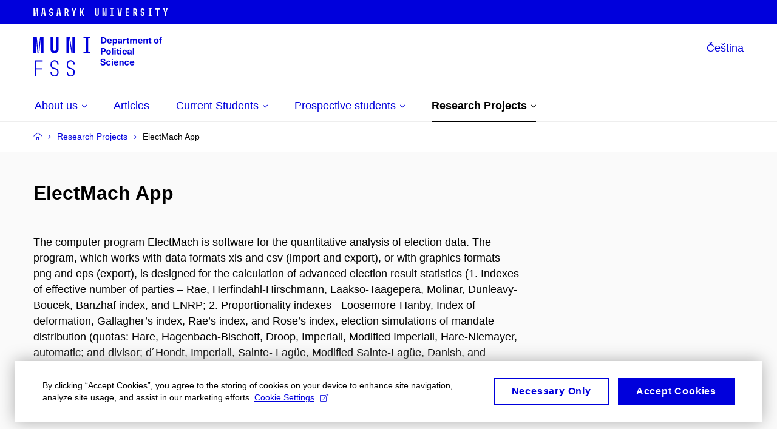

--- FILE ---
content_type: text/html; charset=utf-8
request_url: https://polit.fss.muni.cz/en/research-projects/electmach-app
body_size: 11906
content:


<!doctype html>
<!--[if lte IE 9]>    <html lang="en" class="old-browser no-js no-touch"> <![endif]-->
<!--[if IE 9 ]>    <html lang="en" class="ie9 no-js no-touch"> <![endif]-->
<!--[if (gt IE 9)|!(IE)]><!-->
<html class="no-js" lang="en">
<!--<![endif]-->
<head>
    

<meta charset="utf-8" />
<meta name="viewport" content="width=device-width, initial-scale=1.0">

    <meta name="robots" content="index, follow">

<title>ElectMach App | FSS - Department of Political Science</title>

<meta name="twitter:site" content="@muni_cz">
<meta name="twitter:card" content="summary">

    <meta name="author" content="Masaryk University" />
    <meta name="twitter:title" content="ElectMach App | FSS - Department of Political Science" />
    <meta property="og:title" content="ElectMach App | FSS - Department of Political Science" />
    <meta property="og:image" content="https://cdn.muni.cz/media/3124870/logo_socialni_site.png?upscale=false&width=1200" />
    <meta name="twitter:image" content="https://cdn.muni.cz/media/3124870/logo_socialni_site.png?upscale=false&width=1200" />
    <meta property="og:url" content="https://polit.fss.muni.cz/en/research-projects/electmach-app" />
    <meta property="og:site_name" content="FSS - Department of Political Science" />


            <link rel="stylesheet" type="text/css" href="https://cdn.muni.cz/css/MuniWeb/MuniWeb_FSS/style.ac36a0ad5e5f2281708a.css" />
<script type="text/javascript" nonce="39b00ea5-e1af-41ee-aaf4-4f4c4c917d64">/*! For license information please see muniweb-critical.f2b8e652ef8f9f2a5db3.js.LICENSE.txt */
!function(){function e(n){return e="function"==typeof Symbol&&"symbol"==typeof Symbol.iterator?function(e){return typeof e}:function(e){return e&&"function"==typeof Symbol&&e.constructor===Symbol&&e!==Symbol.prototype?"symbol":typeof e},e(n)}!function(n,t){function o(n,t){return e(n)===t}function i(){return"function"!=typeof t.createElement?t.createElement(arguments[0]):u?t.createElementNS.call(t,"http://www.w3.org/2000/svg",arguments[0]):t.createElement.apply(t,arguments)}function a(){var e=t.body;return e||((e=i(u?"svg":"body")).fake=!0),e}var s=[],c=[],r={_version:"3.3.1",_config:{classPrefix:"",enableClasses:!0,enableJSClass:!0,usePrefixes:!0},_q:[],on:function(e,n){var t=this;setTimeout((function(){n(t[e])}),0)},addTest:function(e,n,t){c.push({name:e,fn:n,options:t})},addAsyncTest:function(e){c.push({name:null,fn:e})}},l=function(){};l.prototype=r,l=new l;var d=t.documentElement,u="svg"===d.nodeName.toLowerCase(),f=r._config.usePrefixes?" -webkit- -moz- -o- -ms- ".split(" "):["",""];r._prefixes=f;var m=r.testStyles=function(e,n,o,s){var c,r,l,u,f="modernizr",m=i("div"),p=a();if(parseInt(o,10))for(;o--;)(l=i("div")).id=s?s[o]:f+(o+1),m.appendChild(l);return(c=i("style")).type="text/css",c.id="s"+f,(p.fake?p:m).appendChild(c),p.appendChild(m),c.styleSheet?c.styleSheet.cssText=e:c.appendChild(t.createTextNode(e)),m.id=f,p.fake&&(p.style.background="",p.style.overflow="hidden",u=d.style.overflow,d.style.overflow="hidden",d.appendChild(p)),r=n(m,e),p.fake?(p.parentNode.removeChild(p),d.style.overflow=u,d.offsetHeight):m.parentNode.removeChild(m),!!r};l.addTest("touch",(function(){var e;if("ontouchstart"in n||n.DocumentTouch&&t instanceof DocumentTouch)e=!0;else{var o=["@media (",f.join("touch-enabled),("),"heartz",")","{#modernizr{top:9px;position:absolute}}"].join("");m(o,(function(n){e=9===n.offsetTop}))}return e})),function(){var e,n,t,i,a,r;for(var d in c)if(c.hasOwnProperty(d)){if(e=[],(n=c[d]).name&&(e.push(n.name.toLowerCase()),n.options&&n.options.aliases&&n.options.aliases.length))for(t=0;t<n.options.aliases.length;t++)e.push(n.options.aliases[t].toLowerCase());for(i=o(n.fn,"function")?n.fn():n.fn,a=0;a<e.length;a++)1===(r=e[a].split(".")).length?l[r[0]]=i:(!l[r[0]]||l[r[0]]instanceof Boolean||(l[r[0]]=new Boolean(l[r[0]])),l[r[0]][r[1]]=i),s.push((i?"":"no-")+r.join("-"))}}(),function(e){var n=d.className,t=l._config.classPrefix||"";if(u&&(n=n.baseVal),l._config.enableJSClass){var o=new RegExp("(^|\\s)"+t+"no-js(\\s|$)");n=n.replace(o,"$1"+t+"js$2")}l._config.enableClasses&&(n+=" "+t+e.join(" "+t),u?d.className.baseVal=n:d.className=n)}(s),delete r.addTest,delete r.addAsyncTest;for(var p=0;p<l._q.length;p++)l._q[p]();n.Modernizr=l}(window,document),(navigator.maxTouchPoints>0||navigator.msMaxTouchPoints>0)&&(document.documentElement.className=document.documentElement.className.replace("no-touch","touch"))}(),function(e){e.oneTimeEvent=function(e,n,t){(t=t||document).addEventListener(e,(function t(o){return document.removeEventListener(e,t),n(o)}),!1)},e.isDocumentReady=!1,document.addEventListener("DocumentReady",(function(){e.isDocumentReady=!0})),e.elementReady=function(n,t){e.isDocumentReady?e.oneTimeEvent("ElementsReady."+n,t):e.oneTimeEvent("DocumentReady",t)},e.elementsReady=function(e,n){var t=function(o){e(o),!1!==n&&document.removeEventListener("ElementsReady",t)};document.addEventListener("ElementsReady",t,!1)},e.documentReady=function(e){document.addEventListener("DocumentReady",e,!1)};var n={};e.dictionary=function(e,t){if(null==t)return n[e];n[e]=t};var t={};e.items=function(e,n){if(null==n)return t[e];t[e]=n}}(window.Page=window.Page||{}),window.addEventListener("mc-consent",(function(e){e.detail.includes("mc-analytics")&&window.clarity&&window.clarity("consent")}));</script>

    

<script nonce="39b00ea5-e1af-41ee-aaf4-4f4c4c917d64" type="text/javascript" class="mc-analytics">
    var _paq = window._paq = window._paq || [];
    
        _paq.push(['disableCookies']);
        _paq.push(['trackPageView']);
    (function() {
    var u="//analytics-test.ics.muni.cz:3500";
    _paq.push(['setTrackerUrl', u+'matomo.php']);
    _paq.push(['setSiteId', '359']);
    var d=document, g=d.createElement('script'), s=d.getElementsByTagName('script')[0];
    g.type='text/javascript'; g.async=true; g.src=u+'matomo.js'; s.parentNode.insertBefore(g,s);
    })();
</script>




<link rel="shortcut icon" type="image/x-icon" href="https://cdn.muni.cz/Css/_Shared/Favicons/230000.ico" />









    
</head>

<body>
            <p class="menu-accessibility">
            <a title="Go to main content (shortcut: Alt + 2)" accesskey="2" href="#main">
                Go to main content
            </a>
            <span class="hide">|</span>
            <a href="#menu-main">Go to main menu</a>
        </p>

    
    

    <header class="header-min">
        <div class="row-main">
            <p class="header-min__logo" role="banner">
                <a href="https://www.muni.cz/en" target="_blank">
                        <svg xmlns="http://www.w3.org/2000/svg" viewbox="0 0 259.7 12.8">
        <desc>Masaryk University</desc>
            <path d="M0,0.11l0,12.6l1.96,0l0,-12.6l-1.96,0Zm2.03,0l1.23,12.6l0.66,0l-1.22,-12.6l-0.67,0Zm3.19,0l-1.22,12.6l0.66,0l1.23,-12.6l-0.67,0Zm0.74,0l0,12.6l1.98,0l0,-12.6l-1.98,0Zm8.71,0l-1.8,12.6l1.98,0l0.49,-3.67l2.44,0l0.49,3.67l2.02,0l-1.8,-12.6l-1.89,0l0.93,7.13l-1.96,0l0.95,-7.13l-1.85,0Zm14.49,12.71c1.64,0 3.17,-1.32 3.17,-3.01l0,-1.31c0,-1.57 -1.24,-2.76 -2.88,-3.04c-0.72,-0.13 -1.48,-0.36 -1.48,-1.21l0,-1.17c0,-0.68 0.61,-1.17 1.19,-1.17c0.58,0 1.19,0.49 1.19,1.17l0,0.7l1.98,0l0,-0.77c0,-1.69 -1.53,-3.01 -3.17,-3.01c-1.64,0 -3.17,1.32 -3.17,3.01l0,1.31c0,1.68 1.24,2.65 2.79,2.95c0.83,0.17 1.57,0.45 1.57,1.3l0,1.17c0,0.68 -0.61,1.17 -1.19,1.17c-0.58,0 -1.19,-0.49 -1.19,-1.17l0,-0.68l-1.98,0l0,0.75c0,1.69 1.53,3.01 3.17,3.01Zm10.71,-12.71l-1.8,12.6l1.98,0l0.49,-3.67l2.44,0l0.49,3.67l2.02,0l-1.8,-12.6l-1.89,0l0.93,7.13l-1.96,0l0.95,-7.13l-1.85,0Zm11.7,0l0,12.6l1.98,0l0,-4.95l0.94,0l1.83,4.95l2.14,0l-2.08,-5.36c0.91,-0.56 1.47,-1.57 1.47,-2.58l0,-1.65c0,-1.64 -1.37,-3.01 -3,-3.01l-3.28,0Zm2.9,5.76l-0.92,0l0,-3.96l0.92,0c0.74,0 1.42,0.5 1.42,1.3l0,1.13c0,1.13 -0.5,1.53 -1.42,1.53Zm11.54,2.07l0,4.77l1.89,0l0,-4.77l2.77,-7.83l-2.04,0l-1.67,5.08l-1.67,-5.08l-2.06,0l2.78,7.83Zm10.89,-7.83l0,12.6l1.98,0l0,-12.6l-1.98,0Zm2.08,6.26l2.4,6.34l2.14,0l-2.47,-6.43l2.29,-6.17l-2.07,0l-2.29,6.26Zm22.61,-6.26l0,9.7c0,1.69 1.53,3.01 3.17,3.01c1.64,0 3.17,-1.32 3.17,-3.01l0,-9.7l-1.98,0l0,9.63c0,0.68 -0.61,1.17 -1.19,1.17c-0.58,0 -1.19,-0.49 -1.19,-1.17l0,-9.63l-1.98,0Zm12.44,0l0,12.6l1.98,0l0,-12.6l-1.98,0Zm2.05,0l1.87,12.6l0.69,0l-1.87,-12.6l-0.69,0Zm2.63,0l0,12.6l1.98,0l0,-12.6l-1.98,0Zm8.55,11.9l0,0.7l5.38,0l0,-0.7l-1.71,0l0,-11.2l1.71,0l0,-0.7l-5.38,0l0,0.7l1.69,0l0,11.2l-1.69,0Zm11.63,-11.9l1.76,12.6l1.87,0l-1.63,-12.6l-2,0Zm5.34,0l-1.63,12.6l1.87,0l1.76,-12.6l-2,0Zm8.1,12.6l6.02,0l0,-1.8l-4.04,0l0,-3.92l3.82,0l0,-1.8l-3.82,0l0,-3.28l4.04,0l0,-1.8l-6.02,0l0,12.6Zm12.64,-12.6l0,12.6l1.98,0l0,-4.95l0.94,0l1.83,4.95l2.14,0l-2.08,-5.36c0.91,-0.56 1.47,-1.57 1.47,-2.58l0,-1.65c0,-1.64 -1.37,-3.01 -3,-3.01l-3.28,0Zm2.9,5.76l-0.92,0l0,-3.96l0.92,0c0.74,0 1.42,0.5 1.42,1.3l0,1.13c0,1.13 -0.5,1.53 -1.42,1.53Zm12.49,6.95c1.64,0 3.17,-1.32 3.17,-3.01l0,-1.31c0,-1.57 -1.24,-2.76 -2.88,-3.04c-0.72,-0.13 -1.48,-0.36 -1.48,-1.21l0,-1.17c0,-0.68 0.61,-1.17 1.19,-1.17c0.58,0 1.19,0.49 1.19,1.17l0,0.7l1.98,0l0,-0.77c0,-1.69 -1.53,-3.01 -3.17,-3.01c-1.64,0 -3.17,1.32 -3.17,3.01l0,1.31c0,1.68 1.24,2.65 2.79,2.95c0.83,0.17 1.57,0.45 1.57,1.3l0,1.17c0,0.68 -0.61,1.17 -1.19,1.17c-0.58,0 -1.19,-0.49 -1.19,-1.17l0,-0.68l-1.98,0l0,0.75c0,1.69 1.53,3.01 3.17,3.01Zm9.9,-0.81l0,0.7l5.38,0l0,-0.7l-1.71,0l0,-11.2l1.71,0l0,-0.7l-5.38,0l0,0.7l1.69,0l0,11.2l-1.69,0Zm14.31,-10.1l0,10.8l1.98,0l0,-10.8l2.86,0l0,-1.8l-7.7,0l0,1.8l2.86,0Zm12.64,6.03l0,4.77l1.89,0l0,-4.77l2.77,-7.83l-2.04,0l-1.67,5.08l-1.67,-5.08l-2.06,0l2.78,7.83Z" />
    </svg>

                </a>
            </p>
        </div>
    </header>

            <header class="header">
                <div class="header__wrap">
                    <div class="row-main">
                            <p class="header__logo" role="banner">
                                        <a href="/en" title="Homepage site">
<svg width="212" height="68" viewBox="0 0 212 68"><path fill="#0000dc" d="M-0.06,3l0,26.6l4.14,0l0,-26.6zm4.29,0l2.59,26.6l1.4,0l-2.58,-26.6zm6.73,0l-2.58,26.6l1.4,0l2.59,-26.6zm1.56,0l0,26.6l4.18,0l0,-26.6zm15.69,0l0,20.48c0,3.57,3.23,6.35,6.69,6.35c3.46,0,6.69,-2.78,6.69,-6.35l0,-20.48l-4.18,0l0,20.33c0,1.44,-1.29,2.47,-2.51,2.47c-1.22,0,-2.51,-1.03,-2.51,-2.47l0,-20.33zm26.26,0l0,26.6l4.18,0l0,-26.6zm4.33,0l3.95,26.6l1.45,0l-3.95,-26.6zm5.55,0l0,26.6l4.18,0l0,-26.6zm18.05,25.12l0,1.48l11.36,0l0,-1.48l-3.61,0l0,-23.64l3.61,0l0,-1.48l-11.36,0l0,1.48l3.57,0l0,23.64z"></path><path fill="#0000dc" d="M2.68,68.1l2.05,0l0,-11.74l10.14,0l0,-1.9l-10.14,0l0,-11.06l10.6,0l0,-1.9l-12.65,0zm32.22,0.23c3.65,0,6.57,-2.59,6.57,-6.35l0,-1.63c0,-4.33,-3.64,-5.82,-6.15,-6.39c-2.32,-0.53,-4.94,-1.4,-4.94,-4.52l0,-1.78c0,-2.47,2.13,-4.41,4.52,-4.41c2.36,0,4.52,1.94,4.52,4.41l0,0.95l2.05,0l0,-0.99c0,-3.65,-2.92,-6.35,-6.57,-6.35c-3.65,0,-6.57,2.7,-6.57,6.35l0,1.82c0,4.45,3.76,5.85,6.08,6.39c2.43,0.53,5.01,1.4,5.01,4.56l0,1.55c0,2.47,-2.13,4.41,-4.48,4.41c-2.4,0,-4.56,-1.94,-4.56,-4.41l0,-0.87l-2.05,0l0,0.91c0,3.76,2.92,6.35,6.57,6.35zm26.6,0c3.65,0,6.57,-2.59,6.57,-6.35l0,-1.63c0,-4.33,-3.64,-5.82,-6.15,-6.39c-2.32,-0.53,-4.94,-1.4,-4.94,-4.52l0,-1.78c0,-2.47,2.13,-4.41,4.52,-4.41c2.36,0,4.52,1.94,4.52,4.41l0,0.95l2.05,0l0,-0.99c0,-3.65,-2.92,-6.35,-6.57,-6.35c-3.65,0,-6.57,2.7,-6.57,6.35l0,1.82c0,4.45,3.76,5.85,6.08,6.39c2.43,0.53,5.01,1.4,5.01,4.56l0,1.55c0,2.47,-2.13,4.41,-4.48,4.41c-2.4,0,-4.56,-1.94,-4.56,-4.41l0,-0.87l-2.05,0l0,0.91c0,3.76,2.92,6.35,6.57,6.35z"></path><path fill="#0000dc" d="M111.23,3.01l0,10.68l3.55,0c3.63,0,5.67,-1.92,5.67,-5.34c0,-3.42,-2.04,-5.34,-5.67,-5.34zm2.19,1.89l1.33,0c2.3,0,3.42,1.14,3.42,3.45c0,2.31,-1.12,3.45,-3.42,3.45l-1.33,0zm12,7.54c-0.9,0,-1.66,-0.55,-1.72,-2.13l5.47,0c0,-0.84,-0.08,-1.42,-0.24,-1.95c-0.48,-1.54,-1.77,-2.53,-3.52,-2.53c-2.39,0,-3.78,1.74,-3.78,3.99c0,2.43,1.39,4.11,3.79,4.11c2.03,0,3.35,-1.16,3.64,-2.55l-2.14,0c-0.1,0.61,-0.66,1.06,-1.5,1.06zm-0.01,-5.13c0.84,0,1.53,0.53,1.66,1.68l-3.33,0c0.17,-1.15,0.81,-1.68,1.67,-1.68zm9.56,-1.44c-0.88,0,-1.72,0.42,-2.19,1.2l-0.03,0l0,-1l-2.03,0l0,10.39l2.09,0l0,-3.69l0.03,0c0.47,0.72,1.29,1.11,2.16,1.11c1.91,0,3.14,-1.57,3.14,-4c0,-2.43,-1.25,-4.01,-3.17,-4.01zm-0.67,1.61c1.01,0,1.65,0.94,1.65,2.4c0,1.45,-0.64,2.4,-1.65,2.4c-0.95,0,-1.59,-0.89,-1.59,-2.4c0,-1.52,0.64,-2.4,1.59,-2.4zm8.37,-1.65c-2.17,0,-3.23,1.17,-3.3,2.62l2.04,0c0.03,-0.72,0.48,-1.15,1.26,-1.15c0.74,0,1.24,0.39,1.24,1.35l0,0.27c-0.47,0.03,-1.33,0.12,-1.9,0.21c-2.21,0.34,-2.96,1.18,-2.96,2.43c0,1.32,0.98,2.31,2.6,2.31c1.05,0,1.9,-0.39,2.48,-1.2l0.03,0c0,0.37,0.03,0.7,0.1,1.02l1.89,0c-0.14,-0.51,-0.21,-1.13,-0.21,-2.09l0,-2.76c0,-1.99,-1.11,-3.01,-3.27,-3.01zm1.24,4.65c0,0.69,-0.07,1.09,-0.43,1.45c-0.3,0.3,-0.76,0.44,-1.2,0.44c-0.74,0,-1.12,-0.39,-1.12,-0.96c0,-0.62,0.35,-0.9,1.22,-1.05c0.45,-0.08,1.09,-0.14,1.53,-0.17zm8.03,-4.53c-0.9,0,-1.57,0.37,-2.08,1.2l-0.03,0l0,-1.08l-1.94,0l0,7.62l2.1,0l0,-3.6c0,-1.5,0.69,-2.31,1.98,-2.31c0.21,0,0.42,0.03,0.66,0.07l0,-1.81c-0.21,-0.06,-0.48,-0.09,-0.69,-0.09zm5.43,6.16c-0.72,0,-0.99,-0.33,-0.99,-1.17l0,-3.31l1.46,0l0,-1.56l-1.46,0l0,-1.98l-2.1,0l0,1.98l-1.23,0l0,1.56l1.23,0l0,3.69c0,1.77,0.77,2.47,2.52,2.47c0.36,0,0.83,-0.06,1.11,-0.15l0,-1.6c-0.13,0.04,-0.35,0.07,-0.54,0.07zm10.76,-6.22c-1.18,0,-1.87,0.49,-2.44,1.3c-0.41,-0.85,-1.19,-1.3,-2.26,-1.3c-0.92,0,-1.56,0.33,-2.12,1.05l-0.03,0l0,-0.87l-1.97,0l0,7.62l2.1,0l0,-3.92c0,-1.42,0.47,-2.23,1.39,-2.23c0.78,0,1.2,0.57,1.2,1.54l0,4.61l2.1,0l0,-3.92c0,-1.44,0.49,-2.23,1.4,-2.23c0.73,0,1.19,0.52,1.19,1.68l0,4.47l2.1,0l0,-4.68c0,-2.07,-1.03,-3.12,-2.66,-3.12zm7.93,6.55c-0.9,0,-1.66,-0.55,-1.72,-2.13l5.47,0c0,-0.84,-0.07,-1.42,-0.24,-1.95c-0.48,-1.54,-1.77,-2.53,-3.52,-2.53c-2.39,0,-3.78,1.74,-3.78,3.99c0,2.43,1.39,4.11,3.79,4.11c2.03,0,3.35,-1.16,3.65,-2.55l-2.15,0c-0.1,0.61,-0.66,1.06,-1.5,1.06zm-0.01,-5.13c0.84,0,1.53,0.53,1.66,1.68l-3.33,0c0.17,-1.15,0.81,-1.68,1.67,-1.68zm9.54,-1.42c-0.98,0,-1.75,0.46,-2.24,1.14l-0.03,0l0,-0.96l-1.96,0l0,7.62l2.1,0l0,-4.08c0,-1.38,0.63,-2.07,1.5,-2.07c0.82,0,1.33,0.52,1.33,1.68l0,4.47l2.1,0l0,-4.68c0,-2.07,-1.09,-3.12,-2.8,-3.12zm8.1,6.22c-0.72,0,-1,-0.33,-1,-1.17l0,-3.31l1.46,0l0,-1.56l-1.46,0l0,-1.98l-2.1,0l0,1.98l-1.22,0l0,1.56l1.22,0l0,3.69c0,1.77,0.77,2.47,2.53,2.47c0.35,0,0.82,-0.06,1.1,-0.15l0,-1.6c-0.13,0.04,-0.34,0.07,-0.53,0.07zm8.78,-6.28c-2.38,0,-3.9,1.57,-3.9,4.05c0,2.47,1.52,4.05,3.9,4.05c2.39,0,3.9,-1.58,3.9,-4.05c0,-2.48,-1.51,-4.05,-3.9,-4.05zm0,1.62c1.04,0,1.7,0.94,1.7,2.43c0,1.48,-0.66,2.43,-1.7,2.43c-1.03,0,-1.69,-0.95,-1.69,-2.43c0,-1.49,0.66,-2.43,1.69,-2.43zm9.02,-3c0.13,0,0.28,0.01,0.37,0.04l0,-1.48c-0.25,-0.06,-0.67,-0.12,-1.03,-0.12c-1.64,0,-2.52,0.82,-2.52,2.49l0,0.69l-1.26,0l0,1.56l1.26,0l0,6.06l2.07,0l0,-6.06l1.44,0l0,-1.56l-1.44,0l0,-0.44c0,-0.87,0.37,-1.18,1.11,-1.18z"></path><path fill="#0000dc" d="M111.23,21.01l0,10.68l2.21,0l0,-3.78l1.83,0c2.59,0,3.91,-1.38,3.91,-3.45c0,-2.07,-1.32,-3.45,-3.91,-3.45zm2.21,1.83l1.53,0c1.39,0,1.96,0.61,1.96,1.62c0,1,-0.57,1.62,-1.96,1.62l-1.53,0zm10.43,0.99c-2.38,0,-3.9,1.57,-3.9,4.05c0,2.47,1.52,4.05,3.9,4.05c2.39,0,3.9,-1.58,3.9,-4.05c0,-2.48,-1.51,-4.05,-3.9,-4.05zm0,1.62c1.04,0,1.7,0.94,1.7,2.43c0,1.48,-0.66,2.43,-1.7,2.43c-1.03,0,-1.69,-0.95,-1.69,-2.43c0,-1.49,0.66,-2.43,1.69,-2.43zm7.55,6.24l0,-10.68l-2.1,0l0,10.68zm4.14,-8.88l0,-1.8l-2.1,0l0,1.8zm0,8.88l0,-7.62l-2.1,0l0,7.62zm5.46,-1.58c-0.72,0,-0.99,-0.33,-0.99,-1.17l0,-3.31l1.45,0l0,-1.56l-1.45,0l0,-1.98l-2.1,0l0,1.98l-1.23,0l0,1.56l1.23,0l0,3.69c0,1.77,0.76,2.47,2.52,2.47c0.36,0,0.82,-0.06,1.11,-0.15l0,-1.6c-0.14,0.04,-0.35,0.07,-0.54,0.07zm4.03,-7.3l0,-1.8l-2.1,0l0,1.8zm0,8.88l0,-7.62l-2.1,0l0,7.62zm5.39,-7.86c-2.33,0,-3.84,1.59,-3.84,4.05c0,2.46,1.51,4.05,3.84,4.05c2.05,0,3.43,-1.29,3.6,-3.23l-2.21,0c-0.06,0.99,-0.6,1.61,-1.41,1.61c-1.02,0,-1.63,-0.93,-1.63,-2.43c0,-1.5,0.61,-2.43,1.63,-2.43c0.81,0,1.35,0.55,1.43,1.45l2.19,0c-0.17,-1.78,-1.55,-3.07,-3.6,-3.07zm8.07,0c-2.18,0,-3.23,1.17,-3.3,2.62l2.04,0c0.03,-0.72,0.48,-1.15,1.26,-1.15c0.73,0,1.24,0.39,1.24,1.35l0,0.27c-0.48,0.03,-1.33,0.12,-1.9,0.21c-2.21,0.34,-2.96,1.18,-2.96,2.43c0,1.32,0.98,2.31,2.6,2.31c1.05,0,1.9,-0.39,2.47,-1.2l0.03,0c0,0.37,0.03,0.7,0.11,1.02l1.89,0c-0.14,-0.51,-0.21,-1.13,-0.21,-2.09l0,-2.76c0,-1.99,-1.11,-3.01,-3.27,-3.01zm1.24,4.65c0,0.69,-0.07,1.09,-0.43,1.45c-0.3,0.3,-0.77,0.44,-1.2,0.44c-0.74,0,-1.13,-0.39,-1.13,-0.96c0,-0.62,0.36,-0.9,1.23,-1.05c0.45,-0.08,1.08,-0.14,1.53,-0.17zm6.08,3.21l0,-10.68l-2.1,0l0,10.68z"></path><path fill="#0000dc" d="M114.52,38.77c-2.35,0,-3.95,1.29,-3.95,3.16c0,2.34,1.83,2.82,3.84,3.34c1.51,0.39,2.2,0.57,2.2,1.51c0,0.84,-0.72,1.36,-1.84,1.36c-1.36,0,-2.07,-0.67,-2.07,-1.96l-2.28,0c0,2.43,1.66,3.75,4.32,3.75c2.49,0,4.17,-1.35,4.17,-3.38c0,-2.32,-1.74,-2.85,-3.75,-3.34c-1.68,-0.42,-2.33,-0.69,-2.33,-1.51c0,-0.7,0.67,-1.18,1.64,-1.18c1.22,0,1.86,0.65,1.86,1.76l2.23,0c0,-2.3,-1.37,-3.51,-4.04,-3.51zm9.29,3.06c-2.32,0,-3.83,1.59,-3.83,4.05c0,2.46,1.51,4.05,3.83,4.05c2.06,0,3.44,-1.29,3.61,-3.23l-2.21,0c-0.06,1,-0.6,1.61,-1.41,1.61c-1.02,0,-1.63,-0.93,-1.63,-2.43c0,-1.5,0.61,-2.43,1.63,-2.43c0.81,0,1.35,0.55,1.43,1.46l2.19,0c-0.17,-1.79,-1.55,-3.08,-3.61,-3.08zm7.19,-1.02l0,-1.8l-2.1,0l0,1.8zm0,8.88l0,-7.62l-2.1,0l0,7.62zm5.34,-1.24c-0.9,0,-1.67,-0.56,-1.73,-2.14l5.48,0c0,-0.84,-0.08,-1.42,-0.24,-1.95c-0.48,-1.54,-1.77,-2.53,-3.53,-2.53c-2.38,0,-3.78,1.74,-3.78,3.99c0,2.43,1.4,4.11,3.8,4.11c2.02,0,3.34,-1.16,3.64,-2.55l-2.14,0c-0.11,0.61,-0.66,1.07,-1.5,1.07zm-0.02,-5.14c0.84,0,1.53,0.53,1.67,1.68l-3.33,0c0.16,-1.15,0.81,-1.68,1.66,-1.68zm9.54,-1.42c-0.97,0,-1.74,0.46,-2.23,1.14l-0.03,0l0,-0.96l-1.97,0l0,7.62l2.1,0l0,-4.08c0,-1.38,0.63,-2.07,1.5,-2.07c0.83,0,1.34,0.52,1.34,1.68l0,4.47l2.1,0l0,-4.68c0,-2.07,-1.1,-3.12,-2.81,-3.12zm8.12,-0.06c-2.33,0,-3.84,1.59,-3.84,4.05c0,2.46,1.51,4.05,3.84,4.05c2.05,0,3.43,-1.29,3.6,-3.23l-2.21,0c-0.06,1,-0.6,1.61,-1.41,1.61c-1.02,0,-1.63,-0.93,-1.63,-2.43c0,-1.5,0.61,-2.43,1.63,-2.43c0.81,0,1.35,0.55,1.43,1.46l2.19,0c-0.17,-1.79,-1.55,-3.08,-3.6,-3.08zm8.47,6.62c-0.9,0,-1.66,-0.56,-1.72,-2.14l5.47,0c0,-0.84,-0.07,-1.42,-0.23,-1.95c-0.49,-1.54,-1.78,-2.53,-3.53,-2.53c-2.39,0,-3.78,1.74,-3.78,3.99c0,2.43,1.39,4.11,3.79,4.11c2.03,0,3.35,-1.16,3.65,-2.55l-2.15,0c-0.1,0.61,-0.66,1.07,-1.5,1.07zm-0.01,-5.14c0.84,0,1.53,0.53,1.66,1.68l-3.33,0c0.17,-1.15,0.81,-1.68,1.67,-1.68z"></path><desc>Department of Political Science</desc></svg>        </a>

                            </p>

                    <div class="header__side">
                        

                        
    <div class="menu-lang">
        <p class="menu-lang__selected">
                <a href="/projekty-na-katedre/aplikace-electmach"
                   rel="alternate"
                   hreflang="cs"
                   lang="cs"
                   class="menu-lang__selected__link">
                    Čeština
                </a>
        </p>
    </div>

                        
                        <!-- placeholder pro externí přihlášení (desktop) -->
                        <div class="user-menu-ext-std" style="display:none;"></div>                        


                        <nav class="menu-mobile" role="navigation">
                            <ul class="menu-mobile__list">

                                
    <li class="menu-mobile__item">
            <div class="menu-lang">
                <p class="menu-lang__selected">
                        <a href="/projekty-na-katedre/aplikace-electmach"
                           rel="alternate"
                           hreflang="cs"
                           lang="cs"
                           class="menu-mobile__link menu-mobile__link--lang">
                            CS
                        </a>
                </p>
            </div>
    </li>

                                
                                <li class="user-menu-ext-mobile" style="display:none;"></li>



                                    <li class="menu-mobile__item">
                                        <a href="#" class="menu-mobile__link menu-mobile__link--burger">
                                            <span class="menu-mobile__burger"><span></span></span>
                                        </a>
                                    </li>
                            </ul>
                        </nav>

                    </div>

                            <nav id="menu-main" class="menu-primary" role="navigation">
                                <div class="menu-primary__holder">
                                    <div class="menu-primary__wrap">

    <ul class="menu-primary__list">
            <li class="menu-primary__item with-submenu">
        <span class="menu-primary__links">
            <a href="/en/about-us" class="menu-primary__link">
                <span class="menu-primary__inner">About us</span>
                    <span class="icon icon-angle-down"></span>
                
            </a>
                <a href="#" class="menu-primary__toggle icon icon-angle-down" aria-hidden="true"></a>
        </span>
            <div class="menu-submenu">
                    <ul class="menu-submenu__list">
    <li class="menu-submenu__item ">
        <span class="menu-primary__links">
            <a href="/en/about-us" class="menu-submenu__link">
                <span class="menu-primary__inner">About us</span>
                
            </a>
        </span>
    </li>
            <li class="menu-submenu__item ">
        <span class="">
            <a href="/en/about-us/members-of-the-department" class="menu-submenu__link">
                <span class="menu-primary__inner">Members of the Department</span>
                
            </a>
        </span>
    </li>
    <li class="menu-submenu__item ">
        <span class="">
            <a href="/en/about-us/o-studiu" class="menu-submenu__link">
                <span class="menu-primary__inner"></span>
                
            </a>
        </span>
    </li>
    </ul>

            </div>
    </li>
    <li class="menu-primary__item ">
        <span class="">
            <a href="/en/articles" class="menu-primary__link">
                <span class="menu-primary__inner">Articles</span>
                
            </a>
        </span>
    </li>
    <li class="menu-primary__item with-submenu">
        <span class="menu-primary__links">
            <a href="/en/current-students" class="menu-primary__link">
                <span class="menu-primary__inner">Current Students</span>
                    <span class="icon icon-angle-down"></span>
                
            </a>
                <a href="#" class="menu-primary__toggle icon icon-angle-down" aria-hidden="true"></a>
        </span>
            <div class="menu-submenu">
                    <ul class="menu-submenu__list">
            <li class="menu-submenu__item ">
        <span class="">
            <a href="/en/current-students/conflict-and-democracy-studies" class="menu-submenu__link menu-submenu__link--external">
                <span class="menu-primary__inner">Conflict and Democracy Studies</span>
                                    <span class="icon icon-external-link"></span>

            </a>
        </span>
    </li>
    <li class="menu-submenu__item ">
        <span class="">
            <a href="/en/current-students/academic-calendar" class="menu-submenu__link">
                <span class="menu-primary__inner">Academic Calendar</span>
                
            </a>
        </span>
    </li>
    <li class="menu-submenu__item ">
        <span class="">
            <a href="/en/current-students/study-abroad" class="menu-submenu__link">
                <span class="menu-primary__inner">Study abroad</span>
                
            </a>
        </span>
    </li>
    <li class="menu-submenu__item ">
        <span class="">
            <a href="/en/current-students/student-advisor" class="menu-submenu__link">
                <span class="menu-primary__inner">Student advisor</span>
                
            </a>
        </span>
    </li>
    <li class="menu-submenu__item ">
        <span class="">
            <a href="/en/current-students/phd-study-program" class="menu-submenu__link">
                <span class="menu-primary__inner">PHD study program</span>
                
            </a>
        </span>
    </li>
    </ul>

            </div>
    </li>
    <li class="menu-primary__item with-submenu">
        <span class="menu-primary__links">
            <a href="/en/prospective-students" class="menu-primary__link">
                <span class="menu-primary__inner">Prospective students</span>
                    <span class="icon icon-angle-down"></span>
                
            </a>
                <a href="#" class="menu-primary__toggle icon icon-angle-down" aria-hidden="true"></a>
        </span>
            <div class="menu-submenu">
                    <ul class="menu-submenu__list">
    <li class="menu-submenu__item ">
        <span class="menu-primary__links">
            <a href="/en/prospective-students" class="menu-submenu__link">
                <span class="menu-primary__inner">Prospective students</span>
                
            </a>
        </span>
    </li>
            <li class="menu-submenu__item ">
        <span class="">
            <a href="/en/prospective-students/phd-programme" class="menu-submenu__link">
                <span class="menu-primary__inner">PhD Programme</span>
                
            </a>
        </span>
    </li>
    </ul>

            </div>
    </li>
    <li class="menu-primary__item with-submenu">
        <span class="menu-primary__links">
            <a href="/en/research-projects" class="menu-primary__link is-active">
                <span class="menu-primary__inner">Research Projects</span>
                    <span class="icon icon-angle-down"></span>
                
            </a>
                <a href="#" class="menu-primary__toggle icon icon-angle-down" aria-hidden="true"></a>
        </span>
            <div class="menu-submenu">
                    <ul class="menu-submenu__list">
    <li class="menu-submenu__item ">
        <span class="menu-primary__links">
            <a href="/en/research-projects" class="menu-submenu__link">
                <span class="menu-primary__inner">Research Projects</span>
                
            </a>
        </span>
    </li>
            <li class="menu-submenu__item ">
        <span class="">
            <a href="/en/research-projects/roza" class="menu-submenu__link">
                <span class="menu-primary__inner"></span>
                
            </a>
        </span>
    </li>
    <li class="menu-submenu__item ">
        <span class="">
            <a href="/en/research-projects/op40" class="menu-submenu__link">
                <span class="menu-primary__inner"></span>
                
            </a>
        </span>
    </li>
    <li class="menu-submenu__item ">
        <span class="">
            <a href="/en/research-projects/electmach-app" class="menu-submenu__link is-active">
                <span class="menu-primary__inner">ElectMach App</span>
                
            </a>
        </span>
    </li>
    <li class="menu-submenu__item ">
        <span class="">
            <a href="/en/research-projects/european-electoral-studies-2006-2013" class="menu-submenu__link">
                <span class="menu-primary__inner">European Electoral Studies (2006-2013</span>
                
            </a>
        </span>
    </li>
    <li class="menu-submenu__item ">
        <span class="">
            <a href="/en/research-projects/research-on-manipulative-techniques-of-propaganda-and-disinformation-campaigns" class="menu-submenu__link">
                <span class="menu-primary__inner">Research on manipulative techniques of propaganda and disinformation campaigns</span>
                
            </a>
        </span>
    </li>
    </ul>

            </div>
    </li>
    </ul>






                                    </div>
                                   
                                        <a href="#" class="menu-primary__title">
                                            <span></span>
                                            &nbsp;
                                        </a>
                                    
                                    <div class="menu-primary__main-toggle" aria-hidden="true"></div>
                                </div>
                            </nav>
                    </div>
                </div>
                





            </header>


    <main id="main" class="main">


<nav class="menu-breadcrumb" role="navigation">
    <div class="row-main">
        <strong class="vhide">You are here:</strong>
        <ol class="menu-breadcrumb__list" vocab="http://schema.org/" typeof="BreadcrumbList">
            <li class="menu-breadcrumb__item menu-breadcrumb__item--home" property="itemListElement" typeof="ListItem">
                <a class="menu-breadcrumb__link" property="item" typeof="WebPage" href="/en">
                    <span property="name">Home</span></a>
                <span class="icon icon-angle-right"></span>
                <meta property="position" content="1">
            </li>


                <li class="menu-breadcrumb__item" property="itemListElement" typeof="ListItem">
                            <a href="/en/research-projects" class="menu-breadcrumb__link" property="item" typeof="WebPage">
            <span property="name" category="">Research Projects</span></a>

                            
                        <span class="icon icon-angle-right"></span>
                    <meta property="position" content="2">
                </li>
                <li class="menu-breadcrumb__item">
                             <span property="name">ElectMach App</span>

                            
                    <meta content="3">
                </li>
        </ol>
    </div>
</nav>




        
            <div class="row-main ">
                        



        <div class="box-content">

    <h3>ElectMach App</h3>



        </div>

                        



        <div class="box-content">

    <p>The computer program ElectMach is software for the quantitative analysis of election data. The program, which works with data formats xls and csv (import and export), or with graphics formats png and eps (export), is designed for the calculation of advanced election result statistics (1. Indexes of effective number of parties – Rae, Herfindahl-Hirschmann, Laakso-Taagepera, Molinar, Dunleavy-Boucek, Banzhaf index, and ENRP; 2. Proportionality indexes - Loosemore-Hanby, Index of deformation, Gallagher’s index, Rae’s index, and Rose’s index, election simulations of mandate distribution (quotas: Hare, Hagenbach-Bischoff, Droop, Imperiali, Modified Imperiali, Hare-Niemayer, automatic; and divisor; d´Hondt, Imperiali, Sainte- Lagüe, Modified Sainte-Lagüe, Danish, and Huntington; and graphic methods (segmented Nagayama diagrams and simplex representation).</p>
<p>Lukáš Kutner took part in the software design.</p>



        </div>

                        

<p class="btn-wrap">
        <a class="btn btn-primary btn-border btn-s" href=/media/3229271/electmach3.zip>
            <span>
                                                Download App
                                            </span>
        </a>
        <a class="btn btn-primary btn-border btn-s" href=/media/3229273/electmach_help_eng2020.pdf>
            <span>
                                                User Manual
                                            </span>
        </a>
</p>


        </div>










    </main>


        <footer class="footer">





            <div class="row-main">

                    <div class="footer__links u-mt-50">
                        <div class="grid">
                        </div>
                    </div>




                    <div class="footer__bottom">
                        <div class="footer__copyrights">
                                © 2026 <a href="https://www.muni.cz/en" target="_blank" rel="noopener">Masaryk University</a>
                                <br />
                            <span class="meta">
                                    <span class="meta__item"><a href="/en/system/web-admin">Web Admin</a></span>
                                                                    <span class="meta__item"><a href="#" class="mc-open-dialog">Cookies</a></span>
                            </span>
                        </div>

                    </div>

                

            </div>
        </footer>

<div class="box-fixed-notice box-fixed-notice--old-browsers">
    <div class="row-main">
<form action="/en/research-projects/electmach-app" enctype="multipart/form-data" method="post">            <p class="box-fixed-notice__text">
                You are running an old browser version. We recommend updating your browser to its latest version.
            </p>
            <p class="box-fixed-notice__btn-wrap">
                    <a href="/en/system/your-browser-is-outdated" class="btn btn-white btn-border btn-s">
                        <span>More info</span>
                    </a>
                <button type="submit" class="btn btn-white btn-border btn-s">
                    <span>Close</span>
                </button>
            </p>
<input name='ufprt' type='hidden' value='n34NiKzEnqsPWHxXiCeto5dgaNL5b7lcrjxD/nwh6XRpJyRIFa2uia+nQ/mLXlk38Q4VDO1t4TDNXxy7pTEUfFR9KwzS4TjOYZLjJDErBijs+uEfc2dz+yVYhpP6GyFl62s+7+BfDA6kVUI6mjpTPary7YLDVxpHq3HxNercS4AAquMW' /></form>    </div>
</div>
    <script nonce="39b00ea5-e1af-41ee-aaf4-4f4c4c917d64">
    !function(i,c){i.muniCookies=c;var s=document.createElement("script");s.src=c.scriptUrl+"main.js",document.head.appendChild(s)}(window,{
        scriptUrl: 'https://cdn.muni.cz/Scripts/libs/muni-cookies/',
        lang: 'en',
        
        key: 'eb3db439-ff6c-499d-b626-20bf4fca6560'})
</script>
<script type="text/javascript" src="https://cdn.muni.cz/css/MuniWeb/_Shared/muniweb.bb1d162bd66f215c8ff7.js" nonce="39b00ea5-e1af-41ee-aaf4-4f4c4c917d64"></script>



    <script nonce="39b00ea5-e1af-41ee-aaf4-4f4c4c917d64">App.run({}); Page.run();</script>
    
</body>
</html>







